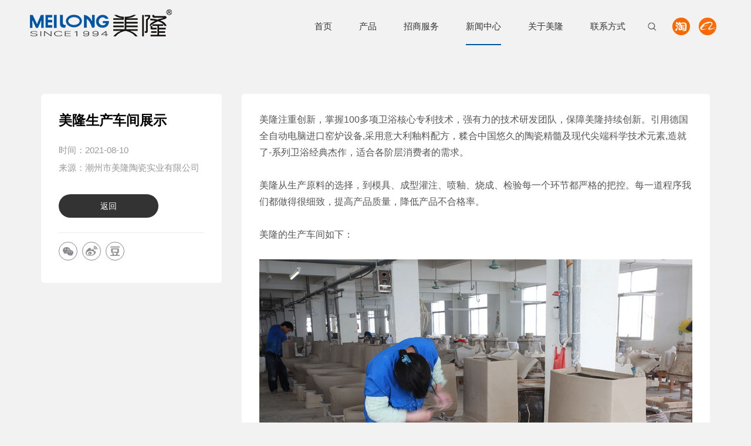

--- FILE ---
content_type: text/html; charset=utf-8
request_url: http://www.meilongco.com/news_show.php?id=1457
body_size: 2421
content:

<!DOCTYPE html>
<html>
<head>
	<meta charset="utf-8" />
	<title>美隆生产车间展示 - 新闻动态 - 潮州市美隆陶瓷实业有限公司</title>
	<meta name="keywords" content="美隆生产车间展示 - 美隆,生产车间,生产,产品,卫浴"/>
	<meta name="description" content="美隆生产车间展示 - 美隆注重创新，掌握100多项卫浴核心专利技术，强有力的技术研发团队，保障美隆持续创新。引用德国全自动电脑进口窑炉设备,采用意大利釉料配方，糅合中国悠久的陶瓷精髓及现代尖端科学技术元素,造就了-系列卫浴经典杰作，适合各阶层消费者的需求。"/>
	<meta name="viewport" content="width=device-width, initial-scale=1" />
	<link rel="stylesheet" href="css/animate.css"/>
	<link rel="stylesheet" href="css/css.css?v=1769385073"/>
</head>
<body class="p-t-90 gray-bg">
<div class="header">
	<a class="logo" href="index.php" title="潮州市美隆陶瓷实业有限公司">
		<img src="css/logo.png" alt="潮州市美隆陶瓷实业有限公司" />
	</a>
	<div class="header-icon fr">
		<a href="https://meilongco.1688.com/" target="_blank"><img src="images/h_al.jpg" alt="美隆阿里巴巴店铺" /></a>
	</div>
	<div class="header-icon fr">
		<a href="https://shop310935199.taobao.com/" target="_blank"><img src="images/h_tb.jpg" alt="美隆淘宝店铺" /></a>
	</div>
	<div class="header-search fr">
		<i></i>
	</div>
	<div class="nav fr">
		<ul>
			<li>
				<a  href="index.php">首页</a>
			</li>
			<li>
				<a  href="productlist.php">产品</a>
			</li>
			<li>
				<a  href="join.php">招商服务</a>
			</li>
			<li>
				<a class="on" href="news.php">新闻中心</a>
			</li>
			<li>
				<a  href="about.php">关于美隆</a>
			</li>
			<li>
				<a  href="contact.php">联系方式</a>
			</li>
		</ul>
	</div>
</div>
<div class="search-popup">
	<!-- close button -->
	<button type="button" class="btn-close"></button>
	<div class="search-content">
		<div class="text-center">
			<h3>输入您想搜索的产品</h3>
		</div>
		<!-- form -->
		<form action="product.php" method="get">
			<input type="text" name="search" class="search_input" placeholder="产品名称..." />
			<input type="submit" name="reset_input" class="reset_input" value="&emsp;"/>
		</form>
	</div>
</div><div class="design newsbox clearfix news-show">
	<div class="news-show-left wow fadeInUp">
		<h2>美隆生产车间展示</h2>
		<div class="news-info">
			时间：2021-08-10<br>
			来源：潮州市美隆陶瓷实业有限公司<br>
			<a onclick="history.back()">返回</a>
		</div>
		<div class="share">
			<a class="share_weixin"  title="分享到微信"><img src="images/share_01.png"/ alt="分享到微信"></a>
			<a href="http://service.weibo.com/share/share.php?url=www.meilongco.com;title=潮州市美隆陶瓷实业有限公司" title="分享到新浪"  target="blank" rel="nofollow"><img src="images/share_02.png"/ alt="分享到微信"></a>
			<a href="http://shuo.douban.com/!service/share?href=www.meilongco.com&name=潮州市美隆陶瓷实业有限公司" title="分享到豆瓣"  target="blank" rel="nofollow"><img src="images/share_03.png"/ alt="分享到豆瓣"></a>
		</div>
	</div>
	<div class="news-content wow fadeInUp">
		<p>
	美隆注重创新，掌握100多项卫浴核心专利技术，强有力的技术研发团队，保障美隆持续创新。引用德国全自动电脑进口窑炉设备,采用意大利釉料配方，糅合中国悠久的陶瓷精髓及现代尖端科学技术元素,造就了-系列卫浴经典杰作，适合各阶层消费者的需求。
</p>
<p>
	<br />
</p>
<p>
	美隆从生产原料的选择，到模具、成型灌注、喷釉、烧成、检验每一个环节都严格的把控。每一道程序我们都做得很细致，提高产品质量，降低产品不合格率。
</p>
<p>
	<br />
</p>
<p>
	<span>美隆的生产车间如下：</span> 
</p>
<p>
	<span><br />
</span> 
</p>
<img src="/uploadimg/20210810091015_64157.jpg" alt="" /> <img src="/uploadimg/20210810091015_78400.jpg" alt="" /> <img src="/uploadimg/20210810091014_85487.jpg" alt="" /> <img src="/uploadimg/20210810091015_33247.jpg" alt="" /> <img src="/uploadimg/20210810091015_32442.jpg" alt="" /> <img src="/uploadimg/20210810091014_87621.jpg" alt="" /> <img src="/uploadimg/20210810091015_93831.jpg" alt="" /> <img src="uploadimg/20210810091015_78782.jpg" alt="" /> <img src="/uploadimg/20210810091014_36845.jpg" alt="" /> <img src="/uploadimg/20210810091014_92834.jpg" alt="" /> <img src="/uploadimg/20210810091015_18352.jpg" alt="" />	</div>
</div><div class="light" style="display: none;">
	<i class="light-closed"></i>
	<img src="images/qrcode.jpg" />
	<p>分享到微信</p>
</div>
<div class="foot">
	<div class="design">
		<a class="fr" href="http://www.waperp.com/" target="_blank">技术支持：微派网络科技</a>
		COPYRIGHT © 2021 潮州市美隆陶瓷实业有限公司 ALL RIGHTS RESERVED	</div>
</div>
<script src="js/jquery-1.9.1.min.js" type="text/javascript" charset="utf-8"></script>
<!--[if !IE]><!-->
<script src="js/wow.min.js" type="text/javascript"></script>
<!--<![endif]-->
<script type="text/javascript">
$(window).on('load scroll',function(){
	var scroll = $(window).scrollTop(); 
	if (scroll >= 100) { 
		$(".header").addClass('active');
	} else{
		$(".header").removeClass('active slideUp');
	}
	if (scroll >= 300) { 
		$(".header").addClass('slidedowm slideUp');
	} else{
		$(".header").removeClass('slidedowm');
	}
})
$(function(){
	new WOW().init();
	$('.header-search i').on('click',function(){
		$('.search-popup').addClass('visible');
	});
	$('.btn-close').on('click',function(){
		$('.search-popup').removeClass('visible');
	});
});
</script>
<script type="text/javascript">
$(function() {
	$('.share_weixin').click(function(){
		$('.light').show();
	});
	$('.light-closed').click(function(){
		$('.light').hide();
	});
})
</script>
</body>
</html>

--- FILE ---
content_type: text/css
request_url: http://www.meilongco.com/css/css.css?v=1769385073
body_size: 10211
content:

body,ol,ul,li,h1,h2,h3,h4,h5,h6,p,th,td,dl,dd,form,fieldset,legend,input,textarea,select {
	margin:0;
	padding:0;
}
img {
	max-width: 100%;
	border:0;
	vertical-align:top;
}
li {
	list-style:none;
}
iframe {
	border:none;
}
html {
	height:100%;
	font-size:16px;
}
body {
	min-width: 1150px;
	font: 15px / 1.8 '微软雅黑','宋体','arial';
}
a {
	color:#333;
	text-decoration:none;
}
a:hover {
	color:#0057a7
}
h1,h2,h3,h4,h5 {
	font-size: 100%;
	font-weight:normal;
}
input,
textarea,
select {
	border: none;
	outline: none;
}
p{
	color: #565656;
}
:focus {
	outline: none;
}
.clear {
	clear:both
}
.clearfix:after {
	content: "";
	display: block;
	clear:both
}
.fl{
	float: left;
}
.fr{
	float: right;
}
.block {
	display:block
}
.noblock {
	display:none
}
.rel{
	position: relative;
}
.text-center{
	text-align: center;
}
.gray-bg{
	background-color: #f2f2f2;
}
.white-bg{
	background-color: #fff;
}
.dis-flex{
	display: flex;
	display: -webkit-flex;
	flex-direction: column;
	align-items:center;/*水平方向*/
	justify-content: center;/*垂直方向*/
}
.radius{
	border-radius: 8px;
	overflow: hidden;
}
.design {
	width:1400px;
	margin:0 auto;
}
@media screen and (max-width:1600px) {
	.design {
		width:1300px;
	}
	body{
		overflow-x: hidden;
	}
}
@media screen and (max-width:1440px) {
	.design {
		width:1140px;
	}
	body{
		overflow-x: hidden;
	}
}
@media screen and (max-width:1279px) {
	.design {
		width:1000px;
	}
}
::-webkit-scrollbar {
	width: 5px;
	height: 5px;
}
::-webkit-scrollbar-track {
	background: #eee;
}
::-webkit-scrollbar-thumb {
	background-color: #0057a7;
}
@font-face {
	font-family: 'nssj';
	src: url(font/nssj.eot);
	/* IE9*/
	src: url(font/nssj.eot?#iefix) format('embedded-opentype'), /* IE6-IE8 */
	url(font/nssj.woff) format('woff'), /* chrome、firefox */
	url(font/nssj.ttf) format('truetype'), /* chrome、firefox、opera、Safari, Android, iOS 4.2+*/
	url(font/nssj.svg#nssj) format('svg');
	/* iOS 4.1- */
}


img,div,a,b,em,i,li,h3,span,p,
.nav ul li a::after,
.ml-about-desc a::after,
.pro-tab a::after,
.room-list ul li .img::after{
	transition: all 0.6s cubic-bezier(0.215, 0.61, 0.355, 1) 0s;
}

.overflow-text{
	text-overflow: ellipsis;
	white-space: nowrap;
	overflow: hidden;
}



/* header */
.header{
	position: absolute;
	top: 0;
	left: 0;
	z-index: 100;
	display: block;
	width: 100%;
	min-width: 1100px;
	height: 90px;
	padding: 0 4%;
	box-sizing: border-box;
	transition: none;
}
.header .logo{
	float: left;
	display: block;
	margin-top: 16px;
}
.nav ul li{
	float: left;
	padding: 0 23px;
}
.nav ul li a{
	position: relative;
	display: block;
	padding: 0 0;
	line-height: 90px;
}
.nav ul li a::after{
	content: "";
	position: absolute;
	left: 50%;
	bottom: 13px;
	display: block;
	width: 0;
	height: 2px;
	background-color: #0054a3;
	transform: translateX(-50%);
}
.nav ul li a:hover::after,
.nav ul li a.on::after{
	width: 100%;
}

.header-icon a:hover{
	box-shadow: 0 4px 20px 0 rgba(0,0,0,.2);
}
.header-icon,
.header-search{
	position: relative;
	width: 45px;
	height: 100%;
}
.header-icon a,
.header-search i{
	position: absolute;
	top: 50%;
	left: 50%;
	display: block;
	width: 30px;
	height: 30px;
	border-radius: 50%;
	overflow: hidden;
	transform: translate(-50%,-50%);
	cursor: pointer;
}
.header-search{
	margin-right: 5px;
}
.header-search i{
	background: url(search.png) center no-repeat;
	background-size: 24px;
}
.header-search i:hover{
	background: url(search_icon.png) center no-repeat #0054a3;
	background-size: 24px;
}

.header.active{
	position: fixed;
	top: 0;
	transform: translateY(-101%);
}
.header.active::before{
	content: '';
	position: absolute;
	left: 0;
	z-index: -1;
	display: block;
	width: 100%;
	height: 100%;
	background: #fff;
	box-shadow: 0 0 30px 0 rgba(0,0,0,.2);
}
.header.active.slidedowm{
	transform: translateY(0);
}
.header.active.slideDown,
.header.active.slideUp {
    transition: all 0.4s cubic-bezier(0.215, 0.61, 0.355, 1) 0s;
}

.search-popup {
	position: fixed;
	top: 0;
	left: 0;
	z-index: 1000;
	width: 100%;
	height: 100%;
	background: white;
	opacity: 0;
	visibility: hidden;
}
.search-popup .search-content {
	position: absolute;
	top: 38%;
	left: 50%;
	width: 650px;
	margin-left: -325px;
}
.search-popup .search-content h3{
	font: 25px/2 "微软雅黑";
	margin-bottom: 20px;
}
.search-popup .search-content input[type="text"]{
	width: 545px;
	padding: 0 24px;
	margin-right: 5px;
	font-size: 14px;
	line-height: 48px;
	color: #888;
	background-color: #FFF;
	border: solid 1px #EBEBEB;
	border-radius: 25px;
	box-sizing: border-box;
}
.search-popup .search-content input[type="submit"]{
	width: 95px;
	height: 50px;
	background: url(search_icon.png) center no-repeat #0054a3;
	border-radius: 25px;
	transition: all .4s cubic-bezier(0.215, 0.61, 0.355, 1);
	cursor: pointer;
}
.search-popup .search-content input[type="submit"]:hover{
	background-color: #2f79c0;
}
.search-popup .btn-close{
	position: absolute;
	top: 30px;
	right: 30px;
	width: 50px;
	height: 50px;
	background: url(closed_02.png) center no-repeat;
	transition: all .4s cubic-bezier(0.215, 0.61, 0.355, 1);
	border: 0;
	cursor: pointer;
}
.search-popup .btn-close:hover{
	transform: rotateZ(180deg);
}
.search-popup.visible {
	opacity: 1;
	visibility: visible;
	animation: growOut 500ms ease-in-out forwards;
}
@keyframes growOut {
	0% {
		transform: scale(0);
	}
	80% {
		transform: scale(1.1);
	}
	100% {
		transform: scale(1);
    }
}


.mainbox-pagination{
	position: fixed;
	top: 50%;
	right: 10px;
	width: 12px;
	z-index: 40;
}
.mainbox-pagination span{
	display: block;
	width: 10px;
	height: 10px;
	margin: 5px 0;
}
.mainbox-pagination span.swiper-pagination-bullet-active{
	background-color: #0054a3;
}



/* index */
html, body {
	position: relative;
	height: 100%;
}
.ml-main .swiper-container {
	width: 100%;
	height: 100%;
}
.ml-main .main-bezier{
	transition: 1.5s cubic-bezier(0.85, 0.6, 0.5, 1.03) 0.3s;
}

.index-banner, .iban, .iban-wrapper, .iban-slide{
	width: 100%;
	height: 100%;
}
.iban-slide a{
	display: block;
	width: 100%;
	height: 100%;
	background-position: center;
	background-size: cover;
}


/* 切换按钮 */
.iban-next,.iban-prev,.ml-tab-next,.ml-tab-prev,.vi-next,.vi-prev,.his-next,.his-prev{
	position: absolute;
	top: 50%;
    width: 60px;
    height: 60px;
	z-index: 20;
	background-image: url(ad_ctr.png);
    background-repeat: no-repeat;
	background-color: rgba(0,0,0,0.2);
    border-radius: 50%;
	transform: translateY(-50%);
	cursor: pointer;
	opacity: 1;
}
.iban-prev{
	left: 60px;
	background-position: 0 0;
}
.iban-next{
	right: 60px;
	background-position: 0 -60px; 
}
.ml-tab-prev,.vi-prev,.his-prev{
	left: -90px;
	background-position: 0 0;
}
.ml-tab-next,.vi-next,.his-next{
	right: -90px;
	background-position: 0 -60px; 
}
.iban-prev:hover,.iban-next:hover,.ml-tab-prev:hover,.ml-tab-next:hover,.vi-prev:hover,.vi-next:hover,.his-next:hover,.his-prev:hover{
	background-color: #0054a3;
}
.index-banner .iban-pagination,
.ml-tab-pagination{
	position: absolute;
	left: 0;
	z-index: 19;
	display: block;
	width: 100%;
	text-align: center;
}
.index-banner .iban-pagination{
	bottom: 20px;
}
.ml-tab-pagination{
	bottom: -40px;
}
.iban-pagination span,
.ml-tab-pagination span{
	display: inline-block;
	width: 14px;
	height: 10px;
	margin: 0 5px;
	border-radius: 10px;
}
.iban-pagination span.swiper-pagination-bullet-active,
.ml-tab-pagination span.swiper-pagination-bullet-active{
	width: 30px;
	background-color: #0054a3;
}
@media screen and (max-width:1440px) {
	.iban-next,.iban-prev,.ml-tab-next,.ml-tab-prev,.vi-prev,.vi-next,.his-prev,.his-next{
		width: 50px;
		height: 50px;
		background-size: 100% auto;
	}
	.iban-next{
		right: 60px;
	    background-position: 0 -50px; 
	}
	.ml-tab-prev,.vi-prev,.his-prev{
		left: -70px;
	}
	.ml-tab-next,.vi-next,.his-next{
		right: -70px;
	    background-position: 0 -50px; 
	}
}



.ml-tab .ml-box{
	position: absolute;
	top: 50%;
	left: 50%;
	transform: translate(-50%,-50%);
}
.ml-tab-slide img{
	width: 100%;
	max-width: 1392px;
}
.ml-pro {
	background: url(../images/i_pro_bg.jpg) center no-repeat;
}
.ml-pro .ml-box{
	width: 92%;
	height: 100%;
	margin: 0 auto;
	border-left: 1px solid rgba(255,255,255,.2);
	box-sizing: border-box;
}
.ml-pro ul{
	display: block;
	height: 100%;
}
.ml-pro ul li{
	float: left;
	display: block;
	width: calc(100%/4);
	height: 100%;
	border-right: 1px solid rgba(255,255,255,.2);
	box-sizing: border-box;
}
.ml-pro ul li a{
	display: block;
	width: 100%;
	height: 100%;
	padding: 10%;
	box-sizing: border-box;
}
.ml-pro-desc{
	position: absolute;
	top: 50%;
	left: 50%;
	z-index: 1;
	transform: translate(-50%,-50%);
}
.ml-pro-desc img{
	margin-bottom: 8px;
}
.ml-pro-desc h3{
	margin-bottom: 30px;
	font: 22px/1.8 'nssj';
	color: #fff;
}
.ml-pro-desc i{
	display: block;
	margin: 0 auto;
	width: 30px;
	height: 1px;
	background-color: #fff;
}
.ml-pro-desc span{
	display: inline-block;
	margin-top: 35px;
	padding: 4px 20px;
	color: #fff;
	font-size: 14px;
	border-radius: 30px;
	border: 1px solid #fff;
	opacity: 0;
}
.ml-pro-img{
	position: relative;
	z-index: 0;
	display: block;
	width: 100%;
	height: 100%;
	padding: 4%;
	background-color: #fff;
	box-sizing: border-box;
	overflow: hidden;
	opacity: 0;
}
.ml-pro-img span,
.ml-about-img span{
	display: block;
	width: 100%;
	height: 100%;
	background-position: center;
	background-repeat: no-repeat;
	background-size: cover;
}
.ml-about-img a i{
	position: absolute;
	top: 70%;
	left: 50%;
	width: 10%;
	padding-bottom: 10%;
	background: url(../images/i_icon.png) center no-repeat;
	background-size: cover;
	transform: translate(-50%,-50%);
	opacity: 0;
}
.ml-about-img a:hover i{
	opacity: 1;
	top: 50%;
}
.ml-box ul li a:hover .ml-pro-desc{
	top: 28%;
}
.ml-box ul li a:hover i{
	transform: rotateZ(90deg);
}
.ml-box ul li a:hover .ml-pro-img{
	opacity: 1;
}
.ml-box ul li a:hover span{
	opacity: 1;
}

.ml-about .ml-box{
	width: 100%;
	height: 100%;
}
.ml-about-img,
.ml-about-box{
	position: relative;
	width: 50%;
	height: 100%;
	overflow: hidden;
}
.ml-about-img a{
	display: block;
	width: 100%;
	height: 100%;
}
.ml-about-box{
	background: url(../images/i_about_bg.jpg) center no-repeat;
}
.ml-about-desc{
	width: 50%;
}
.ml-about-desc h3{
	margin-bottom: 10px;
	font: 50px/1.4 'nssj';
}
.ml-about-desc p{
	font-size: 18px;
	line-height: 1.8;
	margin-bottom: 45px;
}
.ml-about-desc a{
	position: relative;
	display: block;
	width: 150px;
	text-align: center;
	line-height: 47px;
	color: #fff;
	background-color: #0054a3;
	border-radius: 30px;
	box-sizing: border-box;
}
.ml-about-desc a::after{
	content: "";
	position: absolute;
	right: 60px;
	top: 17px;
	display: block;
	width: 19px;
	height: 13px;
	margin-left: 15px;
	background: url(../images/a_icon.png) no-repeat;
	opacity: 0;
}
.ml-about-desc a:hover{
	padding-right: 30px;
}
.ml-about-desc a:hover::after{
	right: 30px;
	opacity: 1;
}

.ml-news .ml-box{
	width: 92%;
	height: 100%;
	margin: 0 auto;
}
.ml-news ul{
	height: 100%;
}
.ml-news ul li{
	float: left;
	width: calc(100%/3);
	height: 100%;
	box-sizing: border-box;
	border-right: 1px solid #ddd;
}
.ml-news ul li:last-child{
	border-right: 0;
}
.ml-news ul li a{
	width: 85%;
	padding: 8%;
	box-sizing: border-box;
}
.ml-news ul li .news-img{
	width: 100%;
	overflow: hidden;
}
.ml-news ul li .news-img span{
	display: block;
	padding-bottom: 56.6%;
	background-position: center;
	background-repeat: no-repeat;
	background-size: cover;
}
.ml-news ul li .news-desc{
	padding-top: 6%;
}
.ml-news ul li .news-desc h3{
	font: 22px/3 'nssj';
	color: #333;
	overflow: hidden;
	text-overflow: ellipsis;
	white-space: nowrap;
}
.ml-news ul li .news-desc p{
	margin-bottom: 5%;
	font-size: 14px;
}
.ml-news ul li .news-desc .news-time{
	font-size: 14px;
	line-height: 2;
	color: #a3a3a3;
}
.ml-news ul li a:hover{
	background-color: #0054a3;
}
.ml-news ul li a:hover h3,
.ml-news ul li a:hover p,
.ml-news ul li a:hover .news-time{
	color: #fff;
}
.ml-news ul li a:hover .news-img span{
	transform: scale(1.05,1.05);
}

.ml-contact{
	background-color: #f8f8f8;
}
.ml-contact .ml-box{
	width: 100%;
	height: 100%;
}
.ml-contact .ml-box::after{
	content: "";
	position: absolute;
	top: 0;
	right: 0;
	display: block;
	width: 23.4375%;
	height: 100%;
	background: url(../images/i_contact_bg.jpg) center no-repeat;
	background-size: cover;
}
.ml-contact-box{
	position: absolute;
	top: 50%;
	left: 0;
	display: flex;
	width: 76.5625%;
	justify-content: center;
	transform: translateY(-50%);
}
.ml-contact-info{
	padding: 0 10%;
}
.ml-contact-info h3{
	margin-bottom: 10px;
	font: 22px/2 'nssj';
}
.ml-contact-info p{
	margin-bottom: 16px;
	font-size: 15px;
	line-height: 2.3;
}
.ml-contact-info img{
	width: 103px;
}
.ml-contact-msg{
	width: 36%;
}
.msg-name,.msg-email,.msg-tel{
	width: 30%;
	height: 80px;
}
.msg-name,.msg-email{
	margin-right: 5%;
}
.msg-content{
	height: 176px;
	margin-bottom: 10px;
}
.msg input[type="text"]{
	width: 100%;
	line-height: 45px;
	border-bottom: 1px solid #ddd;
	background: none;
}
.msg textarea{
	width: 100%;
	height: 140px;
	line-height: 32px;
	font-family: "微软雅黑";
	background: none;
	border-bottom: 1px solid #ddd;
}
.msg-submit{
	width: 160px;
	height: 45px;
	background-color: #303030;
	border-radius: 50px;
}
.msg-submit input[type="submit"]{
	width: 100%;
	line-height: 45px;
	text-align: center;
	color: #fff;
	background: none;
	border: 0;
	cursor: pointer;
}
.msg-submit:hover{
	background-color: #0054a3;
}
.msg em{
	font-size: 14px;
	font-style:normal;
}
.Validform_wrong{
	color: red;
}
.Validform_right{
	color: green;
}


@media screen and (max-width:1600px) {
	.ml-pro-desc h3,
	.ml-contact-info h3{
		font-size: 20px;
	}
	.ml-about-desc h3{
		font-size: 46px;
	}
	.ml-about-desc p{
		font-size: 16px;
	}
	.ml-contact-tit img{
		height: 430px;
	}
}
@media screen and (max-width:1440px) {
	.ml-pro-desc h3,
	.ml-news ul li .news-desc h3,
	.ml-contact-info h3{
		font-size: 19px;
	}
	.ml-about-desc h3{
		font-size: 42px;
	}
	.ml-about-desc p{
		font-size: 15px;
	}
	.ml-contact-info p{
		font-size: 14px;
	}
	.ml-contact-tit img{
		height: 410px;
	}
}
@media screen and (max-width:1279px) {
	.ml-pro-desc h3,
	.ml-news ul li .news-desc h3,
	.ml-contact-info h3{
		font-size: 16px;
	}
	.ml-about-desc h3{
		font-size: 38px;
	}
	.ml-about-desc p{
		font-size: 14px;
	}
	.ml-contact-info p,
	.ml-news ul li .news-desc p{
		font-size: 13px;
	}
	.ml-contact-tit img{
		height: 380px;
	}
}


.p-t-90{
	padding-top: 90px;
}


.aboutbox,
.aboutbox02,
.aboutbox03 .design,
.joinbox03,
.join04,
.skill,
.newsbox,
.contactbox,
.product-bg .design,
.pro-type,
.productbox,
.roombox .container,
.romm-bg .design,
.room-pro{
	padding: 70px 0;
}


/* about */
.banner{
	width: 100%;
	padding-bottom: 37.23%;
	background-position: center;
	background-repeat: no-repeat;
	background-size: cover;
}
.aboutbox .img{
	width: 36.57%;
}
.about-desc{
	width: 59.28%;
}
.about-desc h3{
	margin-bottom: 10px;
	font: 35px/2.5 'nssj';
}
.aboutnum ul li{
	position: relative;
	float: left;
	width: calc(100%/4);
	padding: 60px 0;
	text-align: center;
}
.aboutnum ul li h3{
	font-size: 50px;
	line-height: 1.5;
	color: #464646;
	font-family: arial;
}
.aboutnum ul li h3 span{
	font-size: 25px;
	vertical-align: text-top;
}
.aboutnum ul li::after{
	content: "";
	position: absolute;
	top: 50%;
	right: 0;
	display: block;
	width: 2px;
	height: 40px;
	background-color: #ddd;
	transform: translateY(-50%);
}
.aboutnum ul li:last-child::after{
	width: 0;
}
.aboutbox02 .img{
	width: 50%;
}
.aboutbox02 .text{
	width: 50%;
	display: flex;
	padding-top: 10%;
	justify-content: center;
}
.about-tit{
	width: 120px;
	height: 200px;
}
.about-tit div{
	float: right;
	font-size: 14px;
	line-height: 18px;
	text-transform: uppercase;
}
.about-tit h3{
	float: right;
	font: 40px/65px 'nssj';
}
.about-tit i{
	float: right;
	display: block;
	width: 8px;
	height: 50px;
	margin-right: 10px;
	background-color: #0054a4;
}
.about-tit div,.about-tit h3,.about-tit i{
    float: left;
    color: #000;
    writing-mode: vertical-rl;
}
.aboutbox02 .text p{
	display: block;
	height: 300px;
	color: #8d8d8d;
	text-align: left;
	line-height: 28px;
	margin: 0 80px 0 40px;
	writing-mode: vertical-rl;
}
.history-slide::after{
	content: "";
	position: absolute;
	top: 50%;
	left: 0;
	display: block;
	width: 100%;
	height: 1px;
	background-color: #e0e0e0;
	transform: translateY(-50%);
}
.his-noimg{
	padding-top: 106px;
	box-sizing: border-box;
}
.his-p-top{
	padding-top: 246px;
}
.his-p-bottom{
	padding-bottom: 246px;
}
.history-info{
	position: relative;
	text-align: center;
	height: 246px;
}
.history-info h3{
	font: bold 34px/90px 'arial';
}
.history-info p{
	height: 50px;
	font-size: 13.5px;
	line-height: 25px;
}
.history-info .img{
	width: 87px;
	height: 87px;
	border: 2px solid #a8c8e3;
	border-radius: 50%;
	overflow: hidden;
}
.his-p-top .history-info .img{
	margin: 15px auto 0;
}
.his-p-bottom .history-info .img{
	margin: 0 auto 15px;
}
.history-info i{
	display: block;
	position: absolute;
	left: 50%;
	width: 5px;
	height: 5px;
	background-color: #0054a3;
	border: 3px solid #ccdded;
	border-radius: 50%;
	transform: translateX(-50%);
}
.his-p-top .history-info i{
	top: -6px;
}
.his-p-bottom .history-info i{
	bottom: -6px;
}
@media screen and (max-width:1600px) {
	.about-desc h3{
		font-size: 30px;
	}
	.about-desc p{
		font-size: 14.5px;
	}
	.aboutnum ul li h3{
		font-size: 46px;
	}
	.about-tit h3{
		font-size: 38px;
	}
	.aboutbox02 .text p{
		font-size: 15px;
	}
	.history-info h3{
		font-size: 30px;
		line-height: 70px;
	}
	.history-info p{
		font-size: 12.5px;
		line-height: 24px;
		height: 48px;
	}
	.history-info .img{
		width: 78px;
		height: 78px;
	}
	.his-p-top{
		padding-top: 215px;
	}
	.his-p-bottom{
		padding-bottom: 215px;
	}
	.history-info{
		height: 215px;
	}
}
@media screen and (max-width:1440px) {
	.about-desc h3{
		font-size: 27px;
		line-height: 2;
	}
	.about-desc p{
		font-size: 13px;
	}
	.aboutnum ul li h3{
		font-size: 42px;
	}
	.about-tit{
		width: 110px;
	}
	.about-tit div{
		font-size: 13px;
	}
	.about-tit h3{
		font-size: 35px;
		line-height: 50px;
	}
	.about-tit i{
		width: 6px;
		height: 42px;
	}
	.aboutbox02 .text p{
		font-size: 14px;
		height: 270px;
		margin: 0 40px 0 0;
	}
	.history-info p{
		font-size: 12px;
		line-height: 20px;
	}
}
@media screen and (max-width:1279px) {
	.about-desc h3{
		font-size: 24px;
	}
	.about-desc p{
		font-size: 12px;
		line-height: 1.6;
	}
	.aboutnum ul li h3{
		font-size: 38px;
	}
	.about-tit h3{
		font-size: 32px;
	}

}


.foot{
	width: 100%;
	line-height: 60px;
	color: #909090;
	background-color: #222;
}
.foot a{
	line-height: 60px;
	color: #909090;
}
.foot a:hover{
	color: #0054a3;
}




/* join */
.join-bg{
	width: 100%;
	background: url(../images/join_bg.jpg) top center no-repeat #fff;
	background-size: cover;
}
.joinbox{
	padding: 10.625% 0;
}
.join-font h5{
	font:24px/2 '微软雅黑 Light';
	color: #484848;
}
.join-font h3{
	font: 60px/1.5 'nssj';
	color: #0055a3;
}
.join-font h4{
	margin-bottom: 50px;
	font: 28px/2 '微软雅黑';
	color: #484848;
}
.join-font p{
	font-size: 20px;
}
.join-font h2{
	margin-bottom: 20px;
	font: bold 45px/1.5 'arial';
}
.join-font a{
	display: block;
	width: 190px;
	line-height: 55px;
	text-align: center;
	color: #fff;
	background-color: #0054a4;
	border-radius: 30px;
}
.joinbox02{
	padding-bottom: 70px;
}
.joinbox02 ul li{
	float: left;
	width: calc(94%/4);
	margin-right: 2%;
}
.joinbox02 ul li:last-child{
	margin-right: 0;
}
.joinbox02 ul li .text{
	padding: 20px;
	background-color: #fff;
}
.joinbox02 ul li .text h3{
	font: 22px/2 'nssj';
	color: #474747;
}
.joinbox02 ul li .text p{
	height: 84px;
	font-size: 15px;
	line-height: 28px;
	color: #848484;
}
.joinbox03{
	width: 100%;
	background: url(../images/join03_bg.jpg) bottom no-repeat #ddd;
}
.gua-list{
	width: 83%;
	max-width: 1160px;
}
.gua-list li{
	position: relative;
	float: left;
	width: calc(94%/4);
	padding-bottom: calc(94%/4);
	margin: 0 2% 2% 0;
	text-align: center;
	background-color: #fff;
	box-sizing: border-box;
}
.gua-list li:nth-child(4n){
	margin-right: 0;
}
.gua-list li .text{
	position: absolute;
	top: 50%;
	left: 50%;
	width: 80%;
	transform: translate(-50%,-50%);
}
.gua-list li h3{
	font: 20px/2 'nssj';
	margin: 3px 0;
}
.gua-list li p{
	line-height: 2;
}
.joinbox04{
	width: 100%;
	background: url(../images/join04_bg.jpg) top no-repeat #dadada;
}
.join-border{
	border-top: 1px solid #e0e0e0;
	padding-top: 50px;
}
.com-desc h3{
	margin-bottom: 10px;
	font: 26px/1.6 'nssj';
}
.com-desc p{
	font-size: 14px;
}
.join04 .img{
	width: 41.785%;
	margin-right: 6%;
}
.p-b-20{
	padding-bottom: 20px;
}
.join04-list li img{
	vertical-align: middle;
}
.join04-list li{
	margin-bottom: 14px;
	font-size: 16px;
}
.joinbox05{
	padding-bottom: 90px;
	background-color: #dadada;
}
.hot-desc{
	padding: 65px 60px 30px;
	background: url(../images/join05_bg.jpg) center no-repeat;
	background-size: cover;
}
.join-tel{
	padding: 30px 95px;
}
.join-tel p{
	font-size: 20px;
}
.join-tel h2{
	font-size: 30px;
}
.join-info p{
	padding-top: 20px;
	line-height: 2.5;
}
@media screen and (max-width:1600px) {
	.join-font h5{
		font-size: 22px;
	}
	.join-font h3{
		font-size: 56px;
	}
	.join-font h4{
		font-size: 26px;
	}
	.join-font p{
		font-size: 18.5px;
	}
	.join-font h2{
		font-size: 42px;
	}
	.join-font a{
		width: 175px;
		line-height: 50px;
	}
	.joinbox02 ul li .text p,
	.gua-list li p{
		font-size: 14px;
	}
	.gua-list li h3{
		font-size: 19px;
	}
	.com-desc h3{
		font-size: 23px;
	}
	.join04-list li img{
		width: 40px;
	}
	.join04-list li{
		margin-bottom: 12px;
		font-size: 15px;
	}
}
@media screen and (max-width:1440px) {
	.join-font h5,.joinbox02 ul li .text h3{
		font-size: 20px;
	}
	.join-font h3{
		font-size: 52px;
	}
	.join-font h4{
		font-size: 24px;
	}
	.join-font p{
		font-size: 16px;
	}
	.join-font h2{
		font-size: 39px;
	}
	.join-font a{
		width: 160px;
		line-height: 45px;
	}
	.joinbox02 ul li .text p{
		height: 104px;
		line-height: 26px;
	}
	.gua-list li img{
		width: 55px;
	}
	.gua-list li h3{
		font-size: 18px;
	}
	.com-desc h3{
		font-size: 20px;
	}
	.com-desc p{
		font-size: 13px;
	}
	.joinbox03{
		background-size: 1680px auto;
	}
	.joinbox04{
		background-size: 1680px auto;
	}
	.join04-list li img{
		width: 35px;
	}
	.join04-list li{
		margin-bottom: 10px;
		font-size: 14px;
	}
	.hot-desc{
		padding: 50px;
	}
	.joinbox05 .about-tit{
		height: 150px;
	}
	.join-tel{
		padding: 30px 50px;
	}
	.join-tel p{
		font-size: 17px;
	}
	.join-tel h2{
		font-size: 26px;
	}
	.join-info p{
		font-size: 14px;
		line-height: 2.5;
	}
}
@media screen and (max-width:1279px) {
	.join-font h5,.joinbox02 ul li .text h3{
		font-size: 18px;
	}
	.join-font h3{
		font-size: 48px;
	}
	.join-font h4{
		font-size: 22px;
	}
	.join-font p{
		font-size: 14.5px;
	}
	.join-font h2{
		font-size: 36px;
	}
	.join-font a{
		width: 145px;
		line-height: 40px;
	}
	.gua-list li h3{
		font-size: 17px;
	}
	.gua-list li p{
		font-size: 13px;
	}
	.com-desc h3{
		font-size: 17px;
	}
	.com-desc p{
		font-size: 12px;
	}
	.joinbox03{
		background-size: 1580px auto;
	}
	.joinbox04{
		background-size: 1580px auto;
	}
	.joinbox05 .about-tit{
		height: 135px;
	}
	.join-tel{
		padding: 25px 40px;
	}
	.join-tel p{
		font-size: 15px;
	}
	.join-tel h2{
		font-size: 23px;
	}
	.join-info p{
		font-size: 13.5px;
		line-height: 2.2;
	}
}


.skill img{
	margin-bottom: 30px;
}
.skill img:last-child{
	margin-bottom: 0;
}


.ml-tit{
	padding-bottom: 60px;
}
.ml-tit h2{
	font: 30px/1.5 'nssj';
}
.ml-tit p{
	font: 18px/1.5 'Roboto','arial';
	color: #878787;
}
/* news */
.newslist ol li{
	float: left;
	width: 32%;
	margin: 0 2% 2% 0;
	background-color: #fff;
}
.newslist ol li:nth-child(3n){
	margin-right: 0;
}
.newslist ol li a{
	display: block;
}
.newslist ol li .img{
	width: 100%;
	overflow: hidden;
}
.newslist ol li .img span{
	display: block;
	width: 100%;
	padding-bottom: 59%;
	background-repeat: no-repeat;
	background-position: center;
	background-size: cover;
}
.newslist ol li .text{
	padding: 7%;
}
.newslist ol li h3{
	margin-bottom: 5px;
	font: 22px/1.5 'nssj';
	color: #000;
	overflow: hidden;
	text-overflow: ellipsis;
	white-space: nowrap;
}
.newslist ol li p{
	font-size: 14px;
	line-height: 28px;
	height: 56px;
	margin-bottom: 10px;
}
.newslist ol li .time{
	font-size: 14px;
	color: #d0d0d0;
}
.newslist ol li:hover{
	box-shadow: 0 5px 30px 0 rgba(0,0,0,.15);
}
.newslist ol li:hover h3{
	color: #0054a3;
}
.newslist ol li:hover .img span{
	transform: scale(1.05,1.05);
}

.news-show-left{
	float: left;
	width: 27%;
	padding: 30px;
	background: #fff;
	border-radius: 5px;
	box-sizing: border-box;
	overflow: hidden;
}
.news-show-left h2 {
	font-size: 1.5em;
	font-weight: bold;
    margin-bottom: 20px;
    line-height: 1.4;
    text-align: left;
}
.news-info{
	padding-bottom: 25px;
	line-height: 30px;
	color: #999;
	border-bottom: 1px solid #eee;
}
.news-info a{
	display: block;
	width: 150px;
	padding: 5px 10px;
	margin-top: 30px;
	font-size: 14px;
	text-align: center;
	color: #fff;
	background: #333;
	border-radius: 40px;
	cursor: pointer;
}
.news-content{
	float: right;
	width: 70%;
	font-size: 16px;
	padding: 30px;
	line-height: 28px;
	color: #555;
	background: #fff;
	border-radius: 5px;
	box-sizing: border-box;
	overflow: hidden;
}
.news-show-content p {
	margin-bottom: 10px;
}
.share {
    padding-top: 15px;
}
.share a {
	display: inline-block;
	width: 24px;
	height: 24px;
	padding: 3px;
	margin-right: 4px;
	border: 1px solid #8a8b8f;
	border-radius: 50%;
	overflow: hidden;
	cursor: pointer;
}
.share a img {
	display: block;
}
.news-info a:hover{
	background-color: #0054a3;
}
.light {
    position: fixed;
    top: 50%;
    left: 50%;
    z-index: 100;
    display: none;
    padding: 25px 10px 13px;
    background-color: #fff;
    border: 4px solid #ddd;
    transform: translate(-50%,-50%);
}
.light i {
    position: absolute;
    right: 8px;
    top: 8px;
    display: block;
    width: 20px;
    height: 20px;
    background: url(closed_02.png) center no-repeat;
    background-size: cover;
    cursor: pointer;
}
.light img {
    width: 250px;
}
.light p {
    text-align: center;
}

@media screen and (max-width:1440px) {
	.newslist ol li h3{
		font-size: 18px;
	}
	.newslist ol li p,
	.newslist ol li .time{
		font-size: 13px;
	}
}


/* expage */
.curr {
	display: inline-block;
	padding:0 12px;
	margin-right: 1px;
	font-size: 16px;
	line-height: 35px;
	text-align: center;
	color: #fff;
	background: #cecece;
	border-radius: 4px;
}
a.page {
	display: inline-block;
	padding:0 12px;
	margin-right: 1px;
	font-size: 16px;
	line-height: 35px;
	text-align: center;
	color: #fff;
	background: #0054a3;
	border-radius: 4px;
}
a.page:visited {
	line-height: 42px;
	text-decoration: none;
	color: #fff;
}
.ra {
	color: #666;
}
.ra a,
.ra a:link {
	text-decoration: none;
	color: #666;
}
.ra a:hover {
	text-decoration: underline;
	color: #666;
}
.red {
	color: #ff3330;
}
.yrr {
	color: #FF9900;
}
.bb {
	font-weight: bold;
}
.expage {
	width: 100%;
	padding-top: 30px;
	margin-left: 0px;
	line-height: 30px;
	text-align: center;
}
.error {
	border: 1px #f40 solid;
}
.right {
	border: 1px #44b549 solid;
}

/* contact */
.contact-ban{
	width: 100%;
	padding-bottom: 42.95%;
	background:  url(../images/contact.jpg) center no-repeat;
	background-size: cover;
}
.contact-desc{
	padding-bottom: 70px;
}
.contact-desc ul li{
	float: left;
	min-height: 170px;
	border-right: 1px solid #ddd;
	box-sizing: border-box;
}
.contact-desc ul li h3{
	margin-bottom: 10px;
	font: 24px/1.5 'nssj';
}
.contact-desc ul li p{
	font-size: 14px;
	line-height: 2.3;
	color: #8e8e8e;
}
.contact-desc ul li:nth-child(1){
	width: 35%;
}
.contact-desc ul li:nth-child(2){
	width: 45%;
	padding: 30px 0 0 140px;
}
.contact-desc ul li:nth-child(3){
	width: 20%;
	border-right: 0;
}
.contact-desc ul li h2{
	font-size: 28px;
	font-family: arial;
	line-height: 1.7;
}
.contact-desc ul li h2 span{
	font-size: 16px;
	line-height: 1.5;
	color: #8e8e8e;
}
.contact-desc ul li:nth-child(3) .fr{
	text-align: center;
}
.contact-msg .msg_name{
	width: 30px;
}



/* product */
.product-bg{
	width: 100%;
	background: url(../images/pro_bg.jpg) top center no-repeat #f4f4f4;
}
.pro-search{
	padding-bottom: 40px;
}
.pro-search form{
	display: block;
	width: 40%;
	margin: 0 auto;
	border-radius: 50px;
	overflow: hidden;
}
.pro-search h2{
	margin-bottom: 30px;
    font: 30px/1.5 'nssj';
}
.pro-search input[type="text"]{
	float: left;
	width: calc(100% - 70px);
	padding: 0 30px;
	line-height: 45px;
	background-color: #fff;
	box-sizing: border-box;
}
.pro-search div{
	float: right;
	width: 70px;
	height: 45px;
	background: url(search_icon.png) center no-repeat #0054a3;
}
.pro-search div input[type="submit"]{
	width: 100%;
	height: 100%;
	cursor: pointer;
	background: none;
	border: 0;
}
.pro-tab a{
	position: relative;
	display: block;
	width: 48%;
}
.pro-tab a h3{
	font: 24px/3 'nssj';
	text-align: center;
	color: #000;
	background-color: #fff;
}
.pro-tab a::after{
	content: "";
	position: absolute;
	top: 0;
	left: 0;
	display: block;
	width: 100%;
	height: 100%;
	border: 0 solid #fff;
	box-sizing: border-box;
}
.pro-tab a:hover{
	box-shadow: 0 8px 40px 0 rgba(0,0,0,.2);
}
.pro-tab a:hover::after{
	border-width: 10px;
}
.pro-tit{
	padding-bottom: 30px;
}
.pro-tit h2{
	font:24px/1.5 'nssj'
}
.pro-tit p{
	font: 18px/1.5 'arial';
	color: #afafaf;
}
.pro-type ol{
	margin-bottom: 20px;
}
.pro-type ol li{
	float: left;
	width: calc(94%/5);
	margin: 0 1.5% 1.5% 0;
	text-align: center;
	
}
.pro-type ol li a{
	display: block;
	padding: 10% 0;
	background: url(../images/pro_bg.png) no-repeat;
	background-size: 100% 100%;
}
.pro-type ol li:nth-child(5n){
	margin-right: 0;
}
.pro-type ol li .img{
	width: 30%;
	margin: 0 auto;
}
.pro-type ol li .img span{
	display: block;
	padding-bottom: 100%;
	background-size: 100% auto;
	background-position: 0 0;
}
.pro-type ol li h3{
	font-size: 18px;
	line-height: 2;
	color: #000;
}
.pro-type ol li p{
	font-size: 14px;
	font-family: arial;
	color: #a3a3a3;
}
.pro-type ol li a:hover{
	background: url(../images/pro_bg02.png) no-repeat;
	background-size: 100% 100%;
}
.pro-type ol li a:hover .img span{
	background-position: 0 100%;
}
.pro-type ol li a:hover h3,
.pro-type ol li a:hover p{
	color: #fff;
}
@media screen and (max-width:1440px) {
	.pro-tab a h3{
		font-size: 21px;
	}
	.pro-type ol li h3{
		font-size: 16px;
	}
}
@media screen and (max-width:1279px) {
	.pro-tab a h3{
		font-size: 18px;
	}
	.pro-type ol li h3{
		font-size: 15px;
		line-height: 1.5;
	}
	.pro-type ol li p{
		font-size: 13px;
	}
}



.pro-title {
    font-size: 32px;
    margin-bottom: 25px;
}
.pro-menu{
	padding-bottom: 30px;
}
.pro-menu > ul > li {
	position: relative;
	float: left;
	margin-right: 8px;
}
.pro-menu > ul > li > a {
	display: block;
	padding: 0 25px;
	font-size: 16px;
	line-height: 42px;
	background-color: #fff;
}
.pro-menu > ul > li > a:hover,
.pro-menu > ul > li > a.on{
	color: #fff;
	background-color: #0054a3;
}
.pro-menu-down{
	position: absolute;
	top: 42px;
	left: 0;
	z-index: 100;
	width: 100%;
	background-color: #3a3a3a;
	opacity: 0;
	visibility: hidden;
}
.pro-menu-down a{
    display: block;
    padding: 0 12px;
    font-size: 13px;
    line-height: 40px;
    color: #fff;
}
.pro-menu-down a:hover,
.pro-menu-down a.on {
    background-color: #202020;
}
.pro-menu > ul > li:hover .pro-menu-down{
	opacity: 1;
	visibility: visible;
}

.pro-list ul li{
	position: relative;
	float: left;
	width: calc(97%/4);
	margin: 0 1% 1% 0;
	text-align: center;
	box-sizing: border-box;
	background-color: #fff;
}
.pro-list ul li a{
	display: block;
	padding-bottom: 15px;
}
.pro-list ul li:nth-child(4n){
	margin-right: 0;
}
.pro-list ul li:hover{
	box-shadow: 0 0 30px 0 rgba(0,0,0,.15);
}
.pro-list ul li .img{
	width: 100%;
	margin-bottom: 8px;
	border-radius: 4px;
	overflow: hidden;
}
.pro-list ul li .img img{
	width: 100%;
}
.pro-list ul li em{
	position: absolute;
	top: 10px;
	left: 10px;
	z-index: 9;
	display: block;
	width: 45px;
	line-height: 20px;
	font-size: 14px;
	font-style: normal;
	text-align: center;
	color: #fff;
	border-radius: 20px;
	background-color: #f32b2b;
}
.pro-list ul li p{
	font-size: 14px;
	line-height: 2;
	color: #666;
}
.pro-list ul li h2{
	font-weight: bold;
	color: #000;
	font-size: 16px;
	line-height: 1;
}

@media screen and (max-width:1440px) {
	.pro-title{
		font-size: 26px;
	}
	.pro-menu > ul > li > a{
		font-size: 14px;
	}
	.pro-menu-down a{
		font-size: 12px;
		line-height: 35px;
	}
	.pro-list ul li p{
		font-size: 14px;
	}
	.pro-list ul li h2{
		font-size: 14px;
	}
}



/* 产品内页 */
.product-left {
    width: 30%;
    height: auto;
}
.product-left .product-img {
    border: 1px solid #d5d5d5;
}
.product-info{
	padding: 30px 0 15px;
	border-bottom: 1px solid #e5e5e5;
}
.product-info h2{
	font: bold 28px/1.5 "arial";
}
.product-info p{
	font: 18px/1.5 "微软雅黑";
	color: #7f7f7f;
}
.product-desc{
	padding: 35px 0 15px;
	border-bottom: 1px solid #e5e5e5;
}
.product-desc h2,
.product-recom h2 {
	margin-bottom: 15px;
	font: 24px/1 'nssj';
	color: #000;
}
.product-desc ul li{
	font-size: 16px;
	font-family: arial,'微软雅黑';
	color: #7f7f7f;
}
.product-recom{
	padding-top: 30px;
}
.product-recom ul li{
	width: 100%;
	margin-bottom: 12px;
	background-color: #fff;
	box-shadow: 0 0 20px 0 rgba(0,0,0,.1);
}
.product-recom ul li a{
	position: relative;
	display: block;
	width: 100%;
	padding: 12px;
	overflow: hidden;
	box-sizing: border-box;
	background: #fff;
}
.product-recom ul li em{
	position: absolute;
	top: 50%;
	right: 10px;
	z-index: 9;
	display: block;
	width: 45px;
	line-height: 20px;
	font-size: 14px;
	font-style: normal;
	text-align: center;
	color: #fff;
	border-radius: 20px;
	background-color: #f32b2b;
	transform: translateY(-50%);
}
.product-recom ul li a .img {
    width: 110px;
    float: left;
    overflow: hidden;
    margin-right: 30px;
}
.product-recom ul li a .text{
	float: left;
	width: 45%;
	padding-top: 30px;
}
.product-recom ul li a .text h3{
	font-size: 16px;
	color: #000;
}
.product-recom ul li a .text p{
	color: #adadad;
}
.product-right{
	width: 65%;
	padding: 4%;
	text-align: center;
	background-color: #f0f4f8;
	box-sizing: border-box;
}
.product-detailed {
	min-height: 700px;
}
@media screen and (max-width:1440px) {
	.product-info h2{
		font-size: 22px;
	}
	.product-info p{
		font-size: 15px;
	}
	.product-desc h2, .product-recom h2{
		font-size: 20px;
	}
	.product-desc ul li{
		font-size: 14px;
	}
	.product-recom ul li a{
		padding: 8px;
	}
	.product-recom ul li a .img{
		width: 90px;
		margin-right: 15px;
	}
	.product-recom ul li a .text {
		padding-top: 20px;
	}
	.product-recom ul li a .text h3,
	.product-recom ul li a .text p{
		font-size: 14px;
	}
}


/*video*/
.mask_bg {
	width: 100%;
	height: 100%;
	position: fixed;
	top: 0;
	left: 0;
	z-index: 10000;
	display: none;
	background: #000;
	opacity: 0;
	-webkit-animation: maskShow cubic-bezier(0.68, -0.55, 0.27, 1.55) 1s forwards;
	-o-animation: maskShow cubic-bezier(0.68, -0.55, 0.27, 1.55) 1s forwards;
	-ms-animation: maskShow cubic-bezier(0.68, -0.55, 0.27, 1.55) 1s forwards;
	animation: maskShow cubic-bezier(0.68, -0.55, 0.27, 1.55) 1s forwards;
}

@-webkit-keyframes maskShow {
	from {
		opacity: 0;
	}
	to {
		opacity: 0.7;
	}
}

@-o-keyframes maskShow {
	from {
		opacity: 0;
	}
	to {
		opacity: 0.7;
	}
}

@-ms-keyframes maskShow {
	from {
		opacity: 0;
	}
	to {
		opacity: 0.7;
	}
}

@keyframes maskShow {
	from {
		opacity: 0;
	}
	to {
		opacity: 0.7;
	}
}

.video_show {
	width: 1000px;
	height: 680px;
	position: fixed;
	left: 50%;
	margin-left: -500px;
	top: -1000px;
	margin-top: -340px;
	opacity: 0;
	z-index: 10001;
	border-radius: 5px;
	display: none;
	-webkit-animation: introShow cubic-bezier(0.68, -0.55, 0.27, 1.55) 1.2s 0.5s forwards;
	-o-animation: introShow cubic-bezier(0.68, -0.55, 0.27, 1.55) 1.2s 0.5s forwards;
	-ms-animation: introShow cubic-bezier(0.68, -0.55, 0.27, 1.55) 1.2s 0.5s forwards;
	animation: introShow cubic-bezier(0.68, -0.55, 0.27, 1.55) 1.2s 0.5s forwards;
}

@-webkit-keyframes introShow {
	from {
		opacity: 0;
		top: -1000px;
	}
	to {
		opacity: 1;
		top: 50%;
	}
}

@-o-keyframes introShow {
	from {
		opacity: 0;
		top: -1000px;
	}
	to {
		opacity: 1;
		top: 50%;
	}
}

@-ms-keyframes introShow {
	from {
		opacity: 0;
		top: -1000px;
	}
	to {
		opacity: 1;
		top: 50%;
	}
}

@keyframes introShow {
	from {
		opacity: 0;
		top: -1000px;
	}
	to {
		opacity: 1;
		top: 50%;
	}
}

.video_show i {
	display: block;
	width: 40px;
	height: 40px;
	position: absolute;
	right: -17px;
    top: 18px;
	line-height: 40px;
	font-size: 20px;
	text-align: center;
	cursor: pointer;
	color: #fff;
	font-size: 22px;
	transition: all 0.3s;
	-webkit-transition: all 0.3s;
	-moz-transition: all 0.3s;
	font-weight: bold;
	background: url(closed.png);
	background-size: cover;
}

.video_show i:hover {
	transform: rotate(90deg);
}

.video_show .content {
	width: 90%;
	margin: 20px 5%;
}

.video_show .content h2 {
	line-height: 50px;
	color: #4c321c;
}

.video_show .content .show_date {
	width: 100%;
	height: 25px;
	margin: 10px 0;
	background: #F9F9F9;
	line-height: 25px;
	color: #666;
	text-indent: 2em;
}

.video_show .content .show_intro {
	width: 100%;
	text-align: left;
	font-size: 14px;
	border: 10px solid #fff;
	background-color: #fff;
    display: grid;
}

.video_show iframe,
.video_show video{
	width: 100%;
	max-height: 500px;
}


.video_ise {
    display: inline-block!important;
    margin: 0 auto;
    width: 81px;
    height: 81px;
    cursor: pointer;
    line-height: 50px;
    position: absolute;
    top: 50%;
    left: 0;
    right: 0;
    opacity: 1;
    margin-top: -40px;
	z-index: 99;
}
.video_ise img{
	width: 100%;
}
.pro_video:hover .video_ise{
	width: 100px;
	height: 100px;
	margin-top: -50px;
}

.pro_video:hover .video_img{
	opacity: .9;
}

.pro_video{
	background-color: #000;
}


/* room */
.roombox{
	background: url(../images/room_bg.jpg) top center no-repeat #f4f4f4;
}
.container{
	display: block;
	width: 85%;
	margin: 0 auto;
}
.room-list ul li{
	float: left;
	width: 48.5%;
	margin: 0 3% 3% 0;
	background-color: #fff;
}
.room-list ul li:nth-child(2n){
	margin-right: 0;
}
.room-list ul li .img{
	position: relative;
	width: 100%;
}
.room-list ul li .img img{
	width: 100%;
}
.room-list ul li .img::after{
	content: "";
	position: absolute;
	top: 0;
	left: 0;
	display: block;
	width: 100%;
	height: 100%;
	border: 0 solid #fff;
	box-sizing: border-box;
}
.room-list ul li .text{
	position: relative;
	padding: 3.5% 5%;
}
.room-list ul li .text h3{
	font: 30px/1.8 'nssj';
	color: #000;
}
.room-list ul li .text p{
	margin-bottom: 10px;
	font-size: 15px;
	line-height: 2;
	color: #5e5e5e;
}
.room-list ul li .text .qr{
	position: absolute;
	right: 25px;
	bottom: 10%;
	width: 120px;
	opacity: 0;
}
.room-list ul li:hover{
	box-shadow: 0 0 30px 0 rgba(0,0,0,.2);
}
.room-list ul li:hover .img::after{
	border-width: 12px;
}
.room-list ul li:hover h3{
	color: #0054a3;
}
.room-list ul li:hover .qr{
	bottom: 50%;
	opacity: 1;
}
@media screen and (max-width:1600px) {
	.room-list ul li .text h3{
		font-size: 26px;
	}
	.room-list ul li .text p{
		font-size: 14px;
	}
	.room-list ul li .text .qr{
		width: 110px;
	}
}
@media screen and (max-width:1440px) {
	.room-list ul li .text h3{
		font-size: 22px;
	}
	.room-list ul li .text p{
		font-size: 13px;
	}
	.room-list ul li .text .qr{
		width: 100px;
	}
}
@media screen and (max-width:1279px) {
	.room-list ul li .text h3{
		font-size: 18px;
	}
	.room-list ul li .text p{
		font-size: 12px;
	}
	.room-list ul li .text .qr{
		width: 90px;
	}
}

.room-container::after{
	content: "";
	position: absolute;
	top: 0;
	left: 0;
	z-index: 20;
	display: block;
	width: 28%;
	height: 100%;
	background: rgba(0,0,0,.4);
}
.room-container::before{
	content: "";
	position: absolute;
	top: 0;
	right: 0;
	z-index: 20;
	display: block;
	width: 28%;
	height: 100%;
	background: rgba(0,0,0,.4);
}
.room-slide{
	width: 44%;
}
.room-prev,.room-next{
	position: absolute;
	top: 50%;
	z-index: 25;
	width: 60px;
	height: 60px;
	border-radius: 50%;
	background-image: url(ad_ctr.png);
	background-repeat: no-repeat;
	background-size: 100% auto;
	background-color: rgba(255,255,255,.3);
	transform: translateY(-50%);
	cursor: pointer;
}
.room-prev{
	left: 22%;
	background-position: 0 0;
}
.room-next{
	right: 22%;
	background-position: 0 -60px;
}
.room-prev:hover,.room-next:hover{
	background-color: #0054a3;
}
.romm-bg{
	width: 100%;
	background: url(../images/roombox_bg.jpg) center no-repeat;
	background-size: cover;
}
.room-title{
	padding-left: 25px;
	padding-right: 5%;
	border-right: 1px solid #e5e5e5;
}
.room-title h3{
	float: left;
	font: 35px/2 'nssj';
	writing-mode: vertical-rl;
}
.room-title p{
	float: left;
	height: 85px;
	font-family: "arial";
	font-size: 18px;
	line-height: 1.3;
	text-transform: uppercase;
	color: #000;
	writing-mode: vertical-rl;
}
.room-info{
	width: 40%;
	padding: 25px 0 0 5%;
}
.room-info h3{
	margin-bottom: 15px;
	font: 18px/1.4 '微软雅黑';
}
.room-info p{
	font: 16px/1.5 'arial';
	color: #cacaca;
}
.room-qr{
	width: 115px;
}
.room-qr p{
	font-size: 13px;
	line-height: 2;
	text-align: center;
}
.romm-pro-list li{
	float: left;
	width: calc(94%/4);
	margin: 0 2% 2% 0;
	text-align: center;
	background-color: #fff;
}
.romm-pro-list li:nth-child(4n){
	margin-right: 0;
}
.romm-pro-list li:hover{
	box-shadow: 0 0 20px 0 rgba(0,0,0,.2);
}
.romm-pro-list li a{
	position: relative;
	display: block;
}
.romm-pro-list li em {
    position: absolute;
    top: 10px;
    left: 10px;
    z-index: 9;
    display: block;
    width: 45px;
    line-height: 20px;
    font-size: 14px;
    font-style: normal;
    text-align: center;
    color: #fff;
    border-radius: 20px;
    background-color: #f32b2b;
}
.romm-pro-list li h3{
	margin-top: 10px;
	font: bold 16px/1.5 'arial';
	color: #000;
}
.romm-pro-list li p{
	padding-bottom: 10px;
	font-size: 14px;
	line-height: 1.5;
	color: #999;
}
@media screen and (max-width:1600px) {
	.room-info h3{
		font-size: 16.5px;
	}
	.room-info p{
		font-size: 15px;
	}
}
@media screen and (max-width:1440px) {
	.room-info h3{
		font-size: 15px;
	}
	.room-info p{
		font-size: 14px;
	}
}
@media screen and (max-width:1279px) {
	.room-info h3{
		font-size: 14px;
	}
	.room-info p{
		font-size: 13px;
	}
}